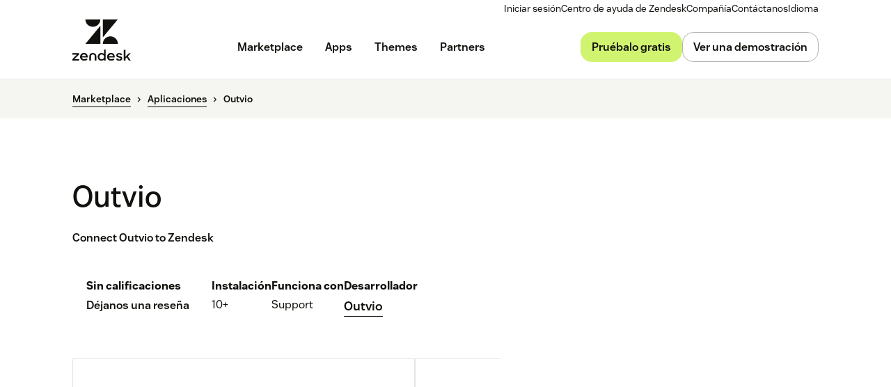

--- FILE ---
content_type: text/plain
request_url: https://c.6sc.co/?m=1
body_size: 3
content:
6suuid=062b3417e5a02f0023a770694e010000680d0d00

--- FILE ---
content_type: text/javascript; charset=utf-8
request_url: https://cdn.bizible.com/xdc.js?_biz_u=d7492d3d57a642d2ff91be0533765a62&_biz_h=-1719904874&cdn_o=a&jsVer=4.25.11.25
body_size: 219
content:
(function () {
    BizTrackingA.XdcCallback({
        xdc: "d7492d3d57a642d2ff91be0533765a62"
    });
})();
;


--- FILE ---
content_type: application/javascript; charset=utf-8
request_url: https://cdn.cr-relay.com/v1/site/49112794-84b0-4148-9d5a-2de88e3795c0/signals.js
body_size: 6685
content:
var SignalsSDK;(()=>{"use strict";var e={};e.g=(()=>{if("object"==typeof globalThis)return globalThis;try{return this||Function("return this")()}catch(e){if("object"==typeof window)return window}})(),(()=>{let t,n;var r="object",i=function(){},o="undefined"!=typeof process?process:{},a=(o.env&&o.env.NODE_ENV,"undefined"!=typeof document);function s(e,t){return t.charAt(0)[e]()+t.slice(1)}a&&window.location.hostname,null!=o.versions&&o.versions.node,"undefined"!=typeof Deno&&Deno.core,"object"==typeof self&&self.constructor&&self.constructor.name,a&&"nodejs"===window.name||"undefined"!=typeof navigator&&void 0!==navigator.userAgent&&(navigator.userAgent.includes("Node.js")||navigator.userAgent.includes("jsdom"));var l=s.bind(null,"toUpperCase"),u=s.bind(null,"toLowerCase");function c(e,t){void 0===t&&(t=!0);var n,r=null===e?l("null"):"object"==typeof e?f((n=e).constructor)?n.constructor.name:null:Object.prototype.toString.call(e).slice(8,-1);return t?u(r):r}function d(e,t){return typeof t===e}var f=d.bind(null,"function"),h=d.bind(null,"string"),p=d.bind(null,"undefined");function v(e,t){if("object"!=typeof t||null===t)return!1;if(t instanceof e)return!0;var n,r,i=c(new e(""));if((n=t)instanceof Error||h(n.message)&&n.constructor&&"number"===c(r=n.constructor.stackTraceLimit)&&!isNaN(r))for(;t;){if(c(t)===i)return!0;t=Object.getPrototypeOf(t)}return!1}function m(e,t){var n,r,i=e instanceof Element||e instanceof HTMLDocument;return i&&t?(n=e,void 0===(r=t)&&(r=""),n&&n.nodeName===r.toUpperCase()):i}function g(e){var t=[].slice.call(arguments,1);return function(){return e.apply(void 0,[].slice.call(arguments).concat(t))}}d.bind(null,"boolean"),d.bind(null,"symbol"),v.bind(null,TypeError),v.bind(null,SyntaxError),g(m,"form"),g(m,"button"),g(m,"input"),g(m,"select");var w="__global__",y=typeof self===r&&self.self===self&&self||typeof e.g===r&&e.g.global===e.g&&e.g||void 0;y[w]||(y[w]={});var b=function(){if(void 0!==b)return b;var e="cookiecookie";try{I(e,e),b=-1!==document.cookie.indexOf(e),b?I(e,"",-1):delete y[w][e]}catch(e){b=!1}return b}();function I(e,t,n,r,i,o){if("undefined"!=typeof window){var a=arguments.length>1;return!1===b&&(a?y[w][e]=t:y[w][e]),a?document.cookie=e+"="+encodeURIComponent(t)+(n?"; expires="+new Date(+new Date+1e3*n).toUTCString()+(r?"; path="+r:"")+(i?"; domain="+i:"")+(o?"; secure":""):""):decodeURIComponent((("; "+document.cookie).split("; "+e+"=")[1]||"").split(";")[0])}}var E={"[object HTMLCollection]":!0,"[object NodeList]":!0,"[object RadioNodeList]":!0},T={button:!0,fieldset:!0,reset:!0,submit:!0},S={checkbox:!0,radio:!0},k=/^\s+|\s+$/g,U=Array.prototype.slice,F=Object.prototype.toString,D="Invalid form";function A(e,t){var n=null,r=e.type;if("select-one"===r)return e.options.length&&(n=e.options[e.selectedIndex].value),n;if("select-multiple"===r){n=[];for(var i=0,o=e.options.length;i<o;i++)e.options[i].selected&&n.push(e.options[i].value);return 0===n.length&&(n=null),n}return"file"===r&&"files"in e?e.multiple?0===(n=U.call(e.files)).length&&(n=null):n=e.files[0]:S[r]?e.checked&&(n=e.value):n=t?e.value.replace(k,""):e.value,n}function L(e){return decodeURIComponent(e)}function j(e){return"__proto__"===e||"constructor"===e}var P="true",_="false";function V(e){if(!e)return"";var t=L(e);return"_null"===t?null:"_true"===t?P:"_false"===t?_:t===P||t!==_&&(0*t==0?+t:t)}var O=/.*/,N={"#":"hash","?":"search"},x=/^(https?)?(?:[\:\/]*)([a-z0-9\.-]*)(?:\:(\d+))?(\/[^?#]*)?(?:\?([^#]*))?(?:#(.*))?$/i;function R(e){var t,n;return p(e)&&a?window.location:(void 0===(t=e)&&(t=""),{href:(n=t.match(x))[0]||"",protocol:n[1]||"",hostname:n[2]||"",port:n[3]||"",pathname:n[4]||"",search:n[5]||"",hash:n[6]||""})}function C(e){return R(e).hostname}function $(e,t,n,r){var i=q(t||r,e);if(!0===n)return i;var o=function(e){void 0===e&&(e="");for(var t,n,r={},i=e.split("&");(t=i.shift())&&!j(n=(t=t.split("=")).shift());)r[n]=void 0!==r[n]?[].concat(r[n],V(t.shift())):V(t.shift());return r}(i);return n?o[n]:o}function q(e,t){var n=R(e)[N[t]];return n.charAt(0)===t?n.substring(1):n}function z(e,t,n){void 0===t&&(t=O);var r=R(n),i=e+q(n,e),o=t instanceof RegExp;if(!o&&-1===i.indexOf(t))return n;var s=RegExp("(\\&|\\"+e+")("+(o?t.source:"\\b"+t+"\\b")+')(=?[_A-Za-z0-9"+=.\\/\\-@%]+)?',"g"),l=i.replace(s,"").replace(/^&/,e),u=r.href.replace(i,l);if(a&&!n&&r.href!==u){var c=window.history;if(!c&&!c.replaceState)return;c.replaceState({},"",u)}return u}function H(e,t){var n,r=Object.create(null);t=function(e){if(!h(e))return!1;var t,n=e.match(x);return n&&(n[2].indexOf(".")>-1||(void 0===(t=n[2])&&(t=""),-1!==t.indexOf("localhost")||-1!==t.indexOf("127.0.0.1")))}(t)||!t?q(t,e):t;for(var i=/([^&=]+)=?([^&]*)/g;n=i.exec(t);){var o=L(n[1]),a=L(n[2]);"[]"===o.substring(o.length-2)?(r[o=o.substring(0,o.length-2)]||(r[o]=[])).push(a):r[o]=""===a||a}for(var s in r){var l=s.split("[");l.length>1&&(function(e,t,n){for(var r=t.length-1,i=0;i<r;++i){var o=t[i];if(j(o))break;o in e||(e[o]={}),e=e[o]}e[t[r]]=n}(r,l.map(function(e){return e.replace(/[?[\]\\ ]/g,"")}),r[s]),delete r[s])}return r}$.bind(null,"?"),$.bind(null,"?",null),z.bind(null,"?"),$.bind(null,"#"),$.bind(null,"#",null),z.bind(null,"#"),H.bind(null,"?"),H.bind(null,"#");let M="undefined"!=typeof crypto&&crypto.randomUUID&&crypto.randomUUID.bind(crypto),B=new Uint8Array(16),W=[];for(let e=0;e<256;++e)W.push((e+256).toString(16).slice(1));let Z=function(e,n,r){if(M&&!n&&!e)return M();var i=e,o=r;let a=(i=i||{}).random??i.rng?.()??function(){if(!t){if("undefined"==typeof crypto||!crypto.getRandomValues)throw Error("crypto.getRandomValues() not supported. See https://github.com/uuidjs/uuid#getrandomvalues-not-supported");t=crypto.getRandomValues.bind(crypto)}return t(B)}();if(a.length<16)throw Error("Random bytes length must be >= 16");if(a[6]=15&a[6]|64,a[8]=63&a[8]|128,n){if((o=o||0)<0||o+16>n.length)throw RangeError(`UUID byte range ${o}:${o+15} is out of buffer bounds`);for(let e=0;e<16;++e)n[o+e]=a[e];return n}return function(e,t=0){return(W[e[t+0]]+W[e[t+1]]+W[e[t+2]]+W[e[t+3]]+"-"+W[e[t+4]]+W[e[t+5]]+"-"+W[e[t+6]]+W[e[t+7]]+"-"+W[e[t+8]]+W[e[t+9]]+"-"+W[e[t+10]]+W[e[t+11]]+W[e[t+12]]+W[e[t+13]]+W[e[t+14]]+W[e[t+15]]).toLowerCase()}(a)};function K(e,t){for(let n of t)for(let t of e.keys())if(t.match(n)){let n=e.get(t);if("string"==typeof n&&""!==n)return n}}function J(e,t,n){for(let r of n)for(let n of e.querySelectorAll("input, textarea"))for(let e of t)if(n.hasAttribute(e)){let t=n.getAttribute(e);if(t?.match(r)){let e=n.value;if("string"==typeof e&&""!==e)return e}}}let Q=/^[a-zA-Z0-9._-]+@[a-zA-Z0-9.-]+\.[a-zA-Z]{2,6}$/,G=e=>"nodeType"in e&&e.nodeType===Node.ELEMENT_NODE;function X(e){let t=(G(e)&&"ownerDocument"in e?e.ownerDocument:window.document).defaultView;return e instanceof t.HTMLFormElement}class Y{instance;constructor(e){this.instance=e;const t=(e,t,n)=>{e.querySelectorAll(t).forEach(n),new MutationObserver(e=>{for(let r of e)for(let e of r.addedNodes)G(e)&&(e.matches(t)&&n(e),e.querySelectorAll(t).forEach(n))}).observe(e.body,{childList:!0,subtree:!0})},n=e=>{(function(e=document){return new Promise(t=>{"complete"===e.readyState||"interactive"===e.readyState?t():e.addEventListener("DOMContentLoaded",()=>t())})})(e).then(()=>t(e,"form",e=>e.addEventListener("submit",this.onSubmit.bind(this)))).catch(()=>{})};n(document),t(document,"iframe",e=>{let t=e.contentDocument;t&&n(t)})}onSubmit(e){if(null!=e.target&&X(e.target)){var t,n,r;let i,o=K(new FormData(t=e.target),[/^email$/i,/email/i])??J(t,["autocomplete"],[/^email$/])??J(t,["placeholder"],[/email/i])??function(e,t){for(let n of t)for(let t of e.querySelectorAll("input, textarea")){let e=t.value;if("string"==typeof e&&e.match(n))return e}}(t,[Q]),a=K(i=new FormData(n=e.target),[/^name$/i])??(""!==(r=[J(n,["autocomplete"],[/^given-name$/])??K(i,[/first.*name/i,/fname/i,/given.*name/i])??J(n,["placeholder"],[/first.*name/i,/given.*name/i]),J(n,["autocomplete"],[/^family-name$/])??K(i,[/last.*name/i,/lname/i,/surname/i])??J(n,["placeholder"],[/last.*name/i,/surname/i])].filter(e=>null!=e).join(" "))?r:null)??J(n,["autocomplete"],[/^name$/])??J(n,["placeholder"],[/name/i]);this.instance.form({...null!=o?{email:o}:{},...null!=a?{name:a}:{}})}}}var ee="EventListener";function et(e){return function(t,n,r,o){var s=r||i,l=o||!1;if(!a)return s;var u=en(n),c=en(t,!0);if(!c.length)throw Error("noElements");if(!u.length)throw Error("noEvent");var d=[];return function e(t){t&&(d=[]);for(var n=t?"add"+ee:"remove"+ee,r=0;r<c.length;r++){var i=c[r];d[r]=t?l&&l.once?function(e,t){var n;return function(){return e&&(n=e.apply(t||this,arguments),e=null),n}}(s):s:d[r]||s;for(var o=0;o<u.length;o++)i[n]?i["on"+u[o]]=t?d[r]:null:i[n](u[o],d[r],l)}return e.bind(null,!t)}(e)}}function en(e,t){if(h(e))return t?en(document.querySelectorAll(e)):e.split(e.indexOf(",")>-1?",":" ").map(function(e){return e.trim()});if(NodeList.prototype.isPrototypeOf(e)){for(var n,r=[],i=e.length>>>0;i--;)r[i]=e[i];return r}var o=(n=e)?"array"===c(n)?n:[n]:[];return t?o.map(function(e){return h(e)?en(e,!0):e}).flat():o}var er=et("Event");function ei(e,t){var n,r;return a&&f(window[e])?(n=window[e],void 0===(r=window)&&(r=null),f(n)?function(){n.apply(r,arguments),t.apply(r,arguments)}:t):window[e]=t}et(),ei.bind(null,"onerror"),ei.bind(null,"onload");var eo="undefined"==typeof window,ea="hidden",es=["mousemove","mousedown","touchmove","touchstart","touchend","keydown"];function el(e,t){return t?0:Math.round((new Date-e)/1e3)}class eu{currentUrl;instance;currentFocusTime;aggregateFocusTime;activityTracker;heartbeatInterval;idleTimeout;constructor(e,{heartbeatInterval:t,idleTimeout:n=15}={}){this.instance=e,this.currentUrl=null,this.currentFocusTime=0,this.aggregateFocusTime=0,this.heartbeatInterval=t,this.idleTimeout=n;const r=history.pushState;history.pushState=(...e)=>{r.apply(history,e),this.onPageChange()};const i=history.replaceState;history.replaceState=(...e)=>{i.apply(history,e),this.onReplaceState()},window.addEventListener("popstate",()=>this.onPageChange()),this.activityTracker=function(e){var t,n,r=e.onIdle,i=e.onWakeUp,o=e.onHeartbeat,a=e.timeout,s=void 0===a?1e4:a,l=e.throttle,u=!1,c=!1,d=new Date,f=function(){return clearTimeout(t)};function h(e){f(),o&&!u&&o(el(d),e),i&&u&&(u=!1,i(el(n),e),d=new Date),t=setTimeout(function(){u=!0,r&&(n=new Date,r(el(d),e))},s)}var p=function(e,t){void 0===t&&(t={});var n=function(e,t){var n=this,r=!1;return function(i){r||(e.call(n,i),r=!0,setTimeout(function(){return r=!1},t))}}(e,t.throttle||1e4),r=[];function i(){return r=[function(e){if(eo)return!1;var t=eo||ea in document?ea:["webkit","moz","ms","o"].reduce(function(e,t){var n=t+"Hidden";return!e&&n in document?n:e},null),n="".concat(t.replace(/[H|h]idden/,""),"visibilitychange"),r=function(){return e(!!document[t])},i=function(){return document.addEventListener(n,r)};return i(),function(){return document.removeEventListener(n,r),i}}(function(e){e||n({type:"tabVisible"})})].concat(es.map(function(e){return er(document,e,n)})).concat(er(window,"load",n)).concat(er(window,"scroll",n,{capture:!0,passive:!0})),o}function o(){r.map(function(e){return e()})}return i(),function(){return o(),i}}(h,{throttle:void 0===l?2e3:l});return{disable:function(){c=!0,u=!1,f();var e=p();return function(){return c=!1,d=new Date,h({type:"load"}),e()}},getStatus:function(){return{isIdle:u,isDisabled:c,active:u?0:el(d,c),idle:u?el(n,c):0}}}}({onIdle:e=>{this.onPageFocus(e)},onHeartbeat:null!=this.heartbeatInterval?e=>{this.onPageFocus(e)}:void 0,onWakeUp:()=>{this.aggregateFocusTime+=this.currentFocusTime,this.currentFocusTime=0},timeout:1e3*this.idleTimeout,throttle:null!=this.heartbeatInterval?1e3*this.heartbeatInterval:void 0}),window.addEventListener("beforeunload",()=>{this.onLeavingPageFocus()}),this.onPageChange()}resetActivityTracker(){this.aggregateFocusTime=0,this.currentFocusTime=0,this.activityTracker.disable()()}onPageFocus(e){e>=0&&e<=525?(this.currentFocusTime=e,this.instance.pageFocus(this.aggregateFocusTime+this.currentFocusTime)):(this.instance.pageFocus(this.aggregateFocusTime),this.resetActivityTracker())}onLeavingPageFocus(){if(this.currentUrl){let e=this.activityTracker.getStatus();e.isIdle||this.onPageFocus(e.active)}}onPageChange(){this.onLeavingPageFocus(),this.currentUrl=new URL(window.location.href),this.instance.page(),this.resetActivityTracker()}onReplaceState(){let e=new URL(window.location.href);(null==this.currentUrl||this.currentUrl.hostname!==e.hostname||this.currentUrl.pathname!==e.pathname||this.currentUrl.search!==e.search)&&this.onPageChange()}}function ec(e){let t=document.createElement("input");if(t.type="email",t.required=!0,t.value=e,!("function"==typeof t.checkValidity?t.checkValidity():/\S+@\S+\.\S+/.test(e)))return!1;let n=e.split("@")[0];return!(null==n||/\*{3,}$/.test(n))}function ed(e,t,n=["string"]){return Object.fromEntries(Object.entries(e).filter(([e,r])=>t.includes(e)&&n.includes(typeof r)))}class ef{siteId;userId;sessionId;apiHost;strictDomain;pageTracker=null;formTracker=null;static version="0.2.15";lastPageViewEvent=null;constructor(e,{apiHost:t="https://api.cr-relay.com",autoTracking:n=!0,userId:r,strictDomain:i=!1}={}){this.siteId=e,this.apiHost=t,this.strictDomain=i,this.userId=r??this.initializeUserId(),this.sessionId=this.initializeSessionId();try{this.identifyWithQueryParams()}catch(e){console.error("Failed to identify the visitor with query params")}n&&(this.pageTracker=new eu(this),this.formTracker=new Y(this))}initializeStoredId(e,t,n){let r,i=I(e),o=""!==i?i:t;return I(e,o,n,"/",r=this.strictDomain?C(window.location.href):"."+C(window.location.href).split(".").slice(-2).join("."),!1),o}initializeSessionId(){return this.initializeStoredId("signals-sdk-session-id",Z(),1800)}initializeUserId(){return this.initializeStoredId("signals-sdk-user-id",Z(),31536e3)}identifyWithQueryParams(){let e,t=new URLSearchParams(window.location.search),n=t.get("cr_email"),r=t.get("cr_e"),i=t.get("utm_id"),o=t=>{try{let n=atob(t);ec(n)&&(e=n)}catch(e){}};null!=n&&ec(n)?e=n:null!=r?o(r):null!=i&&o(i),null!=e&&this.identify({email:e})}traceApiUrl(e){return new URL(`v1/site/${e}/batch`,this.apiHost)}async sendEvent(e){let t=this.traceApiUrl(this.siteId).toString(),n=JSON.stringify([e]);try{if(navigator.sendBeacon&&"function"==typeof navigator.sendBeacon&&navigator.sendBeacon(t,n))return;await fetch(t,{method:"POST",body:n,keepalive:!0,headers:{"Content-Type":"application/json"}})}catch(e){console.warn("Failed to send web visit event:",e)}}page(e){let t={eventType:"page_view",url:"string"==typeof e?e:e?.url??window.location.href,userId:this.userId,sessionId:this.sessionId,sdkVersion:ef.version,pageViewId:Z()};this.lastPageViewEvent=t,this.sendEvent(t)}pageFocus(e){if(null==this.lastPageViewEvent)return;let t={eventType:"page_focus",pageViewId:this.lastPageViewEvent.pageViewId,focusTime:e,url:this.lastPageViewEvent.url,userId:this.userId,sessionId:this.sessionId,sdkVersion:ef.version};this.sendEvent(t)}identify(e){let t={eventType:"identity",userId:this.userId,sessionId:this.sessionId,sdkVersion:ef.version,...ed(e,["email","name"])};this.sendEvent(t)}identifyWithVector(){if(void 0===window.vector)return;let e=JSON.stringify({userId:this.userId});window.vector.partnerId=e,window.vector.identify(e)}form(e){let t=X(e)?function(e,t){if(void 0===t&&(t={trim:!1}),!e||!e.elements)throw Error(D);for(var n,r={},i=[],o={},a=0,s=e.elements.length;a<s;a++){var l=e.elements[a];T[l.type]||l.disabled||(n=l.name||l.id)&&!o[n]&&(i.push(n),o[n]=!0)}for(var u=0,c=i.length;u<c;u++){var d=function(e,t,n){if(void 0===n&&(n={trim:!1}),!e)throw Error(D);if(!t&&"[object String]"!==F.call(t))throw Error("Field name is required by getInputData");var r=e.elements[t];if(!r||r.disabled)return null;if(!E[F.call(r)])return A(r,n.trim);for(var i=[],o=!0,a=0,s=r.length;a<s;a++)if(!r[a].disabled){o&&"radio"!==r[a].type&&(o=!1);var l=A(r[a],n.trim);null!=l&&(i=i.concat(l))}return o&&1===i.length?i[0]:i.length>0?i:null}(e,n=i[u],t);null!=d&&(r[n]=d)}return r}(e):e,n={eventType:"form",url:window.location.href,userId:this.userId,sessionId:this.sessionId,sdkVersion:ef.version,...ed(t,["email","name"])};this.sendEvent(n)}}!function(e,t){if("string"!=typeof e||""===e)throw Error("siteId is required");if(void 0!==window.signals&&window.signals instanceof ef)throw Error("SignalsSDK already loaded");null==t&&(t={});let n=new ef(e,t);if(Array.isArray(window.signals))for(let[e,t]of window.signals)try{n[e](...t)}catch(t){console.warn(`Error calling ${e}`,t)}window.signals=n,function(){try{if(window.vector)return;let e={q:[],load:function(t){e.q.push(["load",[t]])},identify:function(t){e.q.push(["identify",[t]])},on:function(t,n){e.q.push(["on",[t,n]])}};window.vector=e;let t=document.createElement("script");t.type="text/javascript",t.async=!0,t.src="https://cdn.vector.co/pixel.js";let n=document.getElementsByTagName("script")[0];n?.parentNode&&n.parentNode.insertBefore(t,n),e.loaded=!0}catch(e){console.error("Error loading Vector:",e)}}()}(null!=window.signals&&"_siteId"in window.signals?window.signals._siteId:null!=(n=document.currentScript?.getAttribute("src"))?n.split("/").at(-2):"",null!=window.signals&&"_opts"in window.signals?window.signals._opts:void 0)})(),SignalsSDK={}})();vector.load("caa02ae0-efed-4d1f-bdc5-f0270a5f6ec3");window.signals.identifyWithVector();